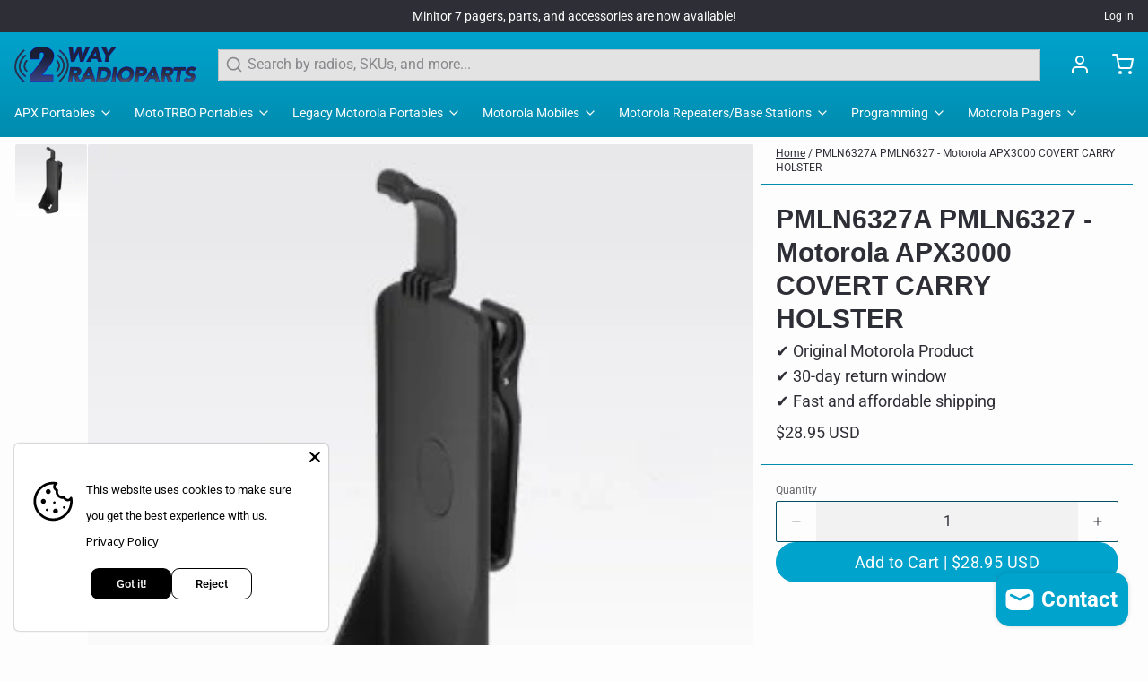

--- FILE ---
content_type: text/javascript; charset=utf-8
request_url: https://2wayradioparts.com/products/pmln6327.js
body_size: 227
content:
{"id":8759208050976,"title":"PMLN6327A PMLN6327 - Motorola APX3000 COVERT CARRY HOLSTER","handle":"pmln6327","description":"\u003cp\u003ePMLN6327A PMLN6327 - Motorola APX3000 COVERT CARRY HOLSTER\u003c\/p\u003e","published_at":"2023-10-05T23:20:07-05:00","created_at":"2023-10-05T23:20:09-05:00","vendor":"Motorola","type":"","tags":["APX3000 Carry Solutions","Motorola APX3000 Portable","Motorola Portables"],"price":2895,"price_min":2895,"price_max":2895,"available":true,"price_varies":false,"compare_at_price":null,"compare_at_price_min":0,"compare_at_price_max":0,"compare_at_price_varies":false,"variants":[{"id":46901385527584,"title":"Default Title","option1":"Default Title","option2":null,"option3":null,"sku":"PMLN6327","requires_shipping":true,"taxable":true,"featured_image":null,"available":true,"name":"PMLN6327A PMLN6327 - Motorola APX3000 COVERT CARRY HOLSTER","public_title":null,"options":["Default Title"],"price":2895,"weight":0,"compare_at_price":null,"inventory_management":null,"barcode":"PMLN6327","requires_selling_plan":false,"selling_plan_allocations":[]}],"images":["\/\/cdn.shopify.com\/s\/files\/1\/0767\/2787\/7920\/products\/PMLN6327_1__Motorola_Portables__Motorola_APX3000_Portable__APX3000_Carry_Solutions.png?v=1696566009"],"featured_image":"\/\/cdn.shopify.com\/s\/files\/1\/0767\/2787\/7920\/products\/PMLN6327_1__Motorola_Portables__Motorola_APX3000_Portable__APX3000_Carry_Solutions.png?v=1696566009","options":[{"name":"Title","position":1,"values":["Default Title"]}],"url":"\/products\/pmln6327","media":[{"alt":null,"id":35421597597984,"position":1,"preview_image":{"aspect_ratio":1.0,"height":324,"width":324,"src":"https:\/\/cdn.shopify.com\/s\/files\/1\/0767\/2787\/7920\/products\/PMLN6327_1__Motorola_Portables__Motorola_APX3000_Portable__APX3000_Carry_Solutions.png?v=1696566009"},"aspect_ratio":1.0,"height":324,"media_type":"image","src":"https:\/\/cdn.shopify.com\/s\/files\/1\/0767\/2787\/7920\/products\/PMLN6327_1__Motorola_Portables__Motorola_APX3000_Portable__APX3000_Carry_Solutions.png?v=1696566009","width":324}],"requires_selling_plan":false,"selling_plan_groups":[]}